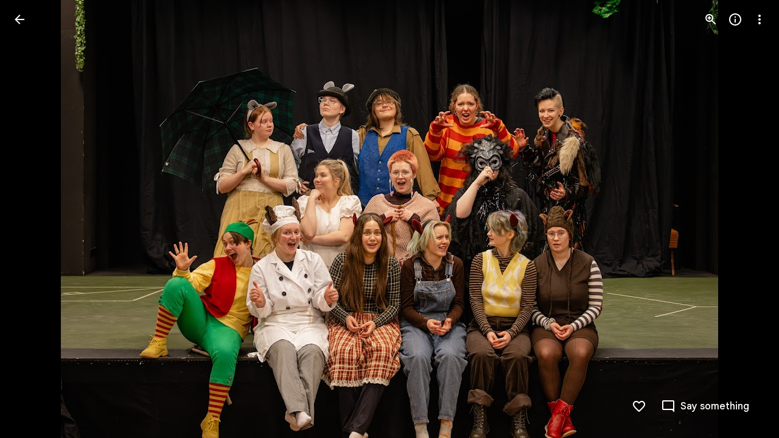

--- FILE ---
content_type: text/javascript; charset=UTF-8
request_url: https://photos.google.com/_/scs/social-static/_/js/k=boq.PhotosUi.en_US.4oY7tREmjuw.2019.O/ck=boq.PhotosUi.TlKjkdnnXQU.L.B1.O/am=AAAAiDWAGZjNLf5zAQBBxvcdF9A_nhbCDTQZXjB8sxE/d=1/exm=A7fCU,Ahp3ie,B7iQrb,BTP52d,BVgquf,DgRu0d,E2VjNc,EAvPLb,EFQ78c,IXJ14b,IZT63,Ihy5De,IoAGb,JNoxi,KUM7Z,Kl6Zic,L1AAkb,LEikZe,Lcfkne,LhnIsc,LuJzrb,LvGhrf,MI6k7c,MpJwZc,NCfd3d,NwH0H,O1Gjze,O6y8ed,OTA3Ae,P6sQOc,PIVayb,PrPYRd,QIhFr,RMhBfe,RqjULd,RyvaUb,SdcwHb,Sdj2rb,SpsfSb,UBtLbd,UUJqVe,Uas9Hd,Ulmmrd,V3dDOb,WO9ee,Wp0seb,XGBxGe,XVMNvd,XqvODd,YYmHzb,Z15FGf,ZDZcre,Zjf9Mc,ZwDk9d,_b,_tp,aW3pY,ag510,b7RkI,baFRdd,bbreQc,byfTOb,c08wCc,ctK1vf,e5qFLc,eT0are,ebZ3mb,fBsFbd,gI0Uxb,gJzDyc,gychg,hKSk3e,hc6Ubd,hdW3jf,iH3IVc,iV3GJd,ig9vTc,j85GYd,jmpo2c,k0FtEb,kjKdXe,l5KCsc,lWpni,lXKNFb,lYp0Je,lazG7b,lfpdyf,lsjVmc,lwddkf,m9oV,mI3LFb,mSX26d,mdR7q,mzzZzc,n73qwf,nbAYS,nes28b,o3R5Zb,odxaDd,opk1D,p0FwGc,p3hmRc,p9Imqf,pNBFbe,pjICDe,pw70Gc,q0xTif,qTnoBf,rCcCxc,rgKQFc,rvSjKc,sOXFj,saA6te,suMGRe,w9hDv,ws9Tlc,xKVq6d,xQtZb,xRgLuc,xUdipf,zbML3c,zeQjRb,zr1jrb/excm=_b,_tp,sharedphoto/ed=1/br=1/wt=2/ujg=1/rs=AGLTcCNk-HYQ8E8gea4aCYOJ-FD7BCLPkQ/ee=EVNhjf:pw70Gc;EmZ2Bf:zr1jrb;F2qVr:YClzRc;JsbNhc:Xd8iUd;K5nYTd:ZDZcre;LBgRLc:SdcwHb;Me32dd:MEeYgc;MvK0qf:ACRZh;NJ1rfe:qTnoBf;NPKaK:SdcwHb;NSEoX:lazG7b;O8Cmgf:XOYapd;Pjplud:EEDORb;QGR0gd:Mlhmy;SNUn3:ZwDk9d;ScI3Yc:e7Hzgb;Uvc8o:VDovNc;YIZmRd:A1yn5d;Zk62nb:E1UXVb;a56pNe:JEfCwb;cEt90b:ws9Tlc;dIoSBb:SpsfSb;dowIGb:ebZ3mb;eBAeSb:zbML3c;gty1Xc:suMGRe;iFQyKf:QIhFr;lOO0Vd:OTA3Ae;oGtAuc:sOXFj;pXdRYb:p0FwGc;qQEoOc:KUM7Z;qafBPd:yDVVkb;qddgKe:xQtZb;wR5FRb:rgKQFc;xqZiqf:wmnU7d;yxTchf:KUM7Z;zxnPse:GkRiKb/dti=1/m=lZSgPb?wli=PhotosUi.t0KaeKVXgZk.createPhotosEditorPrimaryModuleNoSimd.O%3A%3BPhotosUi.bkD6pa1H4oo.createPhotosEditorPrimaryModuleSimd.O%3A%3BPhotosUi.exceXZ_sTIM.skottieWasm.O%3A%3BPhotosUi.fzY8qNftd9A.twixWasm.O%3A%3B
body_size: 7955
content:
"use strict";this.default_PhotosUi=this.default_PhotosUi||{};(function(_){var window=this;
try{
_.peb=_.x("uoEu0c",[_.wKa]);_.Rd(_.peb);
_.n("uoEu0c");
var ikc=class extends _.v{constructor(a){super(a)}yd(a){return _.Hi(this,1,a)}};_.jkc=class extends _.gM{lj(a){var b=a.targetElement.closest(_.Du("aqdrmf-rymPhb-ibnC6b"));b=_.PF(this,b);switch(a.data.OFa){case 0:_.Tjc(this,b);break;case 1:_.Ujc(this,b);break;case 2:this.Ya();break;case 3:this.Na()}}Yo(a,b=4){var c=this.ka();if(!(a<0||a>=c.size())){c=c.kd(a);var d=_.Wha(c.getData("isCustomContentItem"),ikc,new ikc);d&&_.Vi(d,1)?_.fg(c.el(),"bXso2c",{OFa:b}):super.Yo(a,b)}}};_.jkc.prototype.$wa$cv0cp=function(){return this.lj};_.ou(_.jkc,_.peb);
_.r();
_.oeb=_.x("bZ0mod",[_.Qdb]);_.Rd(_.oeb);
_.eSb=function(a){let b;if(a.ha.length===0||(b=_.mg(a.ha[0],"menuUid"))===null)throw Error("nb`menuUid");return new _.mf("menuUid",b)};
_.n("bZ0mod");
var mlc,nlc,olc,plc,qlc,rlc,slc;mlc=a=>"a"<=a&&a<="z"?a.toUpperCase():a;nlc=function(a,b){let c="";const d=a.indexOf(b);c+=_.I(a.substring(0,d))+'<span class="'+_.K("aqdrmf-MSQpHe-gDBOqb")+'">';b=d+b.length;c+=_.I(a.substring(d,b))+"</span>"+_.I(a.substring(b));return(0,_.H)(c)};
olc=function(a){var b=a.text,c=a.jma;if((a=a.Mma)&&b.indexOf(a)===-1)b=_.Lo(_.Rw("GM3 List Item: boldedSubstring ("+a+") is provided but not found in the text ("+b+")."));else if(c&&!a){var d="";a=_.kf(c,mlc).join("");c=_.kf(b,mlc).join("").indexOf(a);c!==-1?(d+=_.I(b.substring(0,c))+'<span class="'+_.K("aqdrmf-pOWxcb-brjg8b")+'">',a=c+a.length,d+=_.I(b.substring(c,a))+"</span>"+_.I(b.substring(a))):d+=_.I(b)+'<span class="'+_.K("aqdrmf-pOWxcb-Cgupjf")+'"> (<span class="'+_.K("aqdrmf-pOWxcb-brjg8b")+
'">'+_.I(a)+"</span>)</span>";b=(0,_.H)(d)}else if(a&&!c)b=nlc(b,a);else{var e=_.Do(c);c=_.Do(a);a=_.P();e=_.kf(e,mlc).join("");const f=_.kf(b,mlc).join("").indexOf(e),g=b.indexOf(c),k=f+e.length,l=g+c.length;f===-1?d=_.N(_.O(_.P(),nlc(b,c)),'<span class="'+_.K("aqdrmf-pOWxcb-Cgupjf")+'"> (<span class="'+_.K("aqdrmf-pOWxcb-brjg8b")+'">'+_.I(e)+"</span>)</span>"):d=f<g?(0,_.H)(_.I(b.substring(0,f))+'<span class="'+_.K("aqdrmf-pOWxcb-brjg8b")+'">'+_.I(b.substring(f,k))+"</span>"+_.I(b.substring(k,g))+
'<span class="'+_.K("aqdrmf-MSQpHe-gDBOqb")+'">'+_.I(b.substring(g,l))+"</span>"+_.I(b.substring(l))):f>=l?(0,_.H)(_.I(b.substring(0,g))+'<span class="'+_.K("aqdrmf-MSQpHe-gDBOqb")+'">'+_.I(b.substring(g,l))+"</span>"+_.I(b.substring(l,f))+'<span class="'+_.K("aqdrmf-pOWxcb-brjg8b")+'">'+_.I(b.substring(f,k))+"</span>"+_.I(b.substring(k))):(0,_.H)(_.I(b.substring(0,g))+'<span class="'+_.K("aqdrmf-MSQpHe-gDBOqb")+'">'+_.I(b.substring(g,f))+'<span class="'+_.K("aqdrmf-pOWxcb-brjg8b")+'">'+_.I(b.substring(f,
k))+"</span>"+_.I(b.substring(k,l))+"</span>"+_.I(b.substring(l)));_.O(a,d);b=a}return _.O(_.P(),b)};plc=function(a){a.Wb("aqdrmf-rymPhb-Tkg0ld")&&(a=a.children().first());return _.Af(a.getData("boldedSubstring"),"")};qlc=function(a,b){a=typeof b==="string"?_.qu(a,b).first():b;if(!a)return null;a=a instanceof _.cn?a:new _.cn(a);return a.Wb("aqdrmf-rymPhb-Tkg0ld")?a.children().first():a};
rlc=function(a,b,c){var d=qlc(a,b);if(d){b=_.pu(a,d,"K4r5Ff");var e=_.Af(d.getData("acceleratorKey"),""),f=(d=plc(d))&&c.includes(d);e||d?(a=a.Jb().na(olc,{text:c,jma:e,Mma:f?d:""}),b.empty().append(a)):b.setText(c)}};_.kM={TOP_LEFT:0,TOP_RIGHT:4,BOTTOM_LEFT:1,BOTTOM_RIGHT:5,j3:8,A$:12,sva:9,QTa:13,0:"TOP_LEFT",4:"TOP_RIGHT",1:"BOTTOM_LEFT",5:"BOTTOM_RIGHT",8:"TOP_START",12:"TOP_END",9:"BOTTOM_START",13:"BOTTOM_END"};slc=function(a,b){_.Ikc(a,b.content)};slc.rb=_.oo;
var tlc=function(a,b){_.llc(a,b.QV,b.content)};tlc.rb=_.oo;var vlc,ulc,zlc,wlc,xlc,ylc,Alc,Blc,Clc,Ilc,Dlc,Elc,Flc,Rlc,Plc,mM,Qlc,Llc,Slc,Tlc,Olc,Mlc,Vlc,Nlc,Wlc,Xlc,Ylc,lM,Jlc,Klc,Ulc,Hlc,Glc;vlc=function(a){_.An(a.Bb()).forEach(b=>{var c=_.hn(b);lM(c)!==null&&(b=ulc(a,_.hn(b)).el(),c=a.yg.bind(a),b.__soy_skip_handler=c)})};ulc=function(a,b){if(mM(a,b))return a.ka.placeholder;if(lM(b)===null)return null;const c=lM(b);return a.na().Vb("Csfreb").filter(d=>_.Bg((new _.cn(d)).getData("submenuId"))===c).first()};
zlc=function(a){a.zh&&(a.Ua.clear(),a.Tv().each(b=>{a.Ua.add(b)}));_.An(a.Bb()).forEach((b,c)=>{wlc(a,c)&&xlc(_.hn(b),a.Ua.has(b))});!a.ka||a.Da(a.ka.item)&&_.NF(a.na(),a.ka.item)||ylc(a)};wlc=function(a,b){return a.Vt(b).closest(".O68mGe-qPzbhe-JNdkSc").size()!==0};xlc=function(a,b){a.el().setAttribute("aria-checked",b.toString());a.Db("O68mGe-xl07Ob-ibnC6b-OWXEXe-gk6SMd",b)};ylc=async function(a){Alc(a);a.ka&&a.ka.controller.close()};Alc=function(a){a.Ja&&(_.sk(a.Ja.PD),a.Ja=null)};
Blc=function(a,b){const c=b.placeholder,d=b.container;for(const e of b.Bfa)_.bg(e);c.append(d);a.ka===b&&(a.ka=null)};Clc=function(a){return _.af(a.wa().getData("isSubmenu"),!1)};Ilc=function(a,b){const c=Dlc(a),d=b.key.toLowerCase();c.has(d)?(b=c.get(d),b.Lb("aria-disabled")!=="true"&&(Elc(a,b)?Flc(a,b,2):(Glc(a,b),Hlc(a,b,!1)))):Clc(a)&&a.trigger("C6rKEc",b)};
Dlc=function(a){const b=new Map;_.An(a.Bb()).forEach(c=>{c=new _.cn(c);const d=_.Bg(c.getData("acceleratorKey"));if(d){const e=d.toLowerCase();if(d.length>1)throw Error("fg`"+d);if(b.has(e))throw Error("gg`"+d);b.set(e,c)}});return b};Elc=function(a,b){return lM(b)!==null&&_.NF(a.na(),b)};
Flc=async function(a,b,c=1){var d=(0,_.y)(),e=d();d=d(1);try{if(Alc(a),a.isOpen()&&lM(b)!==null&&!mM(a,b)){d(await e(ylc(a)));var f=ulc(a,b),g=Jlc(a,b),k=Klc(a,b),l=d(await e(Llc(a,b))),m=a.de();_.$F(m.body)?_.ZRb(m.body,g.el()):m.body.appendChild(g.el());a.Qf(g);var p=_.ag(g.el(),"Rld2oe",V=>{{var ma=M;const Da=ma.item;V.targetElement.equals(ma.controller.wa())&&(Da.ub("O68mGe-xl07Ob-ibnC6b-OWXEXe-eKm5Fc-FNFY6c"),Blc(a,ma),a.Rb=null,a.Ya=null)}return!0}),q=_.ag(g.el(),"k6nwNd",()=>{a.close();return Clc(a)}),
t=_.ag(g.el(),"FzgWvd",V=>a.sP(V)),u=_.ag(g.el(),"C6rKEc",V=>{Ilc(a,V.data)}),w=_.ag(g.el(),"FSN5eb",V=>{a.eU(V)}),A=_.ag(g.el(),"RBqVmb",V=>a.R5(V)),F=_.cg(k.el(),"iFFCZc",()=>{let V;(V=_.KF(a))==null||V.requestAnimationFrame(()=>{Mlc(a)});return!0}),G=_.ag(a.wa().el(),"pointermove",V=>{V=V.event;a.mb&&(Nlc(a,V.clientX,V.clientY)?Olc(a,a.mb):Olc(a,a.mb,0))}),L=_.ag(k.el(),"mouseover",()=>{a.Rb=null;a.Ya=null});var M={item:b,menu:k,controller:l,placeholder:f,container:g,Bfa:[p,q,t,u,w,A,F,G,L]};var S=
_.xu(m),Z=a.Da(new _.cn(S));S&&Z||a.Gq().wa().focus();b.tb("O68mGe-xl07Ob-ibnC6b-OWXEXe-eKm5Fc-FNFY6c");l.Na=c;l.Mg=12;l.Se=b;l.f0({Uta:a.wa().Wb("O68mGe-xl07Ob-OWXEXe-ti6hGc-pOWxcb-w9geu")});a.ka=M;a.isOpen()||d(await e(ylc(a)))}}finally{e()}};
Rlc=async function(a,b){var c=(0,_.y)(),d=c();c=c(1);try{const m=b.data.item;if(m){var e={altKey:b.data.altKey,ctrlKey:b.data.ctrlKey,metaKey:b.data.metaKey,shiftKey:b.data.shiftKey},f=m.el();if(!(_.An(a.Bb()).indexOf(f)<0)){var g=Date.now(),k=!(a.Ra&&g-a.Ra.timestamp<75);if(Elc(a,m))if(k&&c(await d(Plc(a,m)))&&mM(a,m))c(await d(Qlc(a,m,e))),a.jc||a.close();else{var l=a.Ra&&a.Ra.source===1;a.Ra=null;c(await d(Flc(a,m,l?2:1)))}else Glc(a,m),Hlc(a,m,k,e)}}}finally{d()}};
Plc=async function(a,b){var c=(0,_.y)(),d=c();c=c(1);try{return c(await d(Slc(a,b)))!==null}finally{d()}};mM=function(a,b){if(!a.ka||lM(b)===null)return!1;b=lM(b);return lM(a.ka.item)===b};Qlc=async function(a,b,c){var d=(0,_.y)(),e=d();d=d(1);try{const g=d(await e(Llc(a,b)));if(g){var f=d(await e(Slc(a,b,g)));f&&(a=g,Glc(a,f),Hlc(a,f,!0,c))}}finally{e()}};
Llc=async function(a,b){var c=(0,_.y)(),d=c();c=c(1);try{if(mM(a,b))return a.ka.controller;const e=Klc(a,b);if(!e)return null;const f=c(await d(_.ru(a,e.el())));Clc(f);return f}finally{d()}};Slc=async function(a,b,c=null){var d=(0,_.y)(),e=d();d=d(1);try{c||(c=d(await e(Llc(a,b))));if(!c)return null;const f=c.Bb().filter(g=>g.hasAttribute("data-default-submenu-item"));switch(f.size()){case 0:return null;case 1:return f.first();default:throw Error("De");}}finally{e()}};
Tlc=function(a){document.querySelectorAll(".O68mGe-xl07Ob-OWXEXe-auswjd").forEach(b=>{b.classList.remove("O68mGe-xl07Ob-OWXEXe-auswjd")});a.wa().tb("O68mGe-xl07Ob-OWXEXe-auswjd")};Olc=function(a,b,c=25){a.mb=b;a.hc&&clearTimeout(a.hc);a.hc=setTimeout(()=>{b();a.mb=null;a.hc=null},c)};
Mlc=function(a){a.Ya=null;if(a.ka){var b=a.ka.item.el().getBoundingClientRect(),c=a.ka.menu.el().getBoundingClientRect(),d=b.top<=c.top;const e=b.right===c.left,f=d?b.bottom:b.top;c={x:e?c.left:c.right,y:d?c.bottom:c.top};let g;d=(g=a.Rb)!=null?g:e?b.left:b.right;const [k,l]=e?[Math.max(b.left,d-24),b.right]:[b.left,Math.min(b.right,d+24)];a.Ya=[{x:k,y:f},{x:l,y:f},c]}};Vlc=function(a,b){if(lM(b)!==null&&!mM(a,b)&&!Ulc(a,b)){Alc(a);var c=_.rk(()=>Flc(a,b,1),150);a.Ja={item:b,PD:c}}};
Nlc=function(a,b,c){if(!a.Ya)return!1;b={x:b,y:c};const [d,e,f]=a.Ya;a=Wlc(b,d,e);c=Wlc(b,e,f);b=Wlc(b,f,d);return a>=0&&c>=0&&b>=0||a<=0&&c<=0&&b<=0};Wlc=function(a,b,c){return(a.x-c.x)*(b.y-c.y)-(a.y-c.y)*(b.x-c.x)};Xlc=function(a,b){const c=Date.now();a.Ra={source:b,timestamp:c}};Ylc=function(a,b){a=a.Bb().size();if(!(b>=0&&b<a))throw Error("Ee");};lM=function(a){return _.Bg(a.getData("submenuId"))};Jlc=function(a,b){return mM(a,b)?a.ka.container:(a=ulc(a,b))?a.children().first():null};
Klc=function(a,b){return mM(a,b)?a.ka.menu:(a=Jlc(a,b))?a.children().first():null};Ulc=function(a,b){if(!a.Ja||lM(b)===null)return!1;b=lM(b);return lM(a.Ja.item)===b};Hlc=function(a,b,c,d){const e=b.el().getAttribute("data-menu-item-skip-restore-focus")==="true";a.trigger("FzgWvd",b);a.trigger("kbU4Ff",Object.assign({},{item:b,mqa:c},d));a.jc||a.close(e)};
Glc=function(a,b){var c=b.el();c=_.An(a.Bb()).indexOf(c);if(!(c<0)&&wlc(a,c)){var d=b.el().getAttribute("role")==="menuitemradio";b=b.el().getAttribute("aria-checked")==="true";b=d||!b;d=a.Bb();c>=0&&d.size();wlc(a,c);c=d.kd(c);if(c.el().getAttribute("aria-checked")==="true"!==b){if(c.el().getAttribute("role")==="menuitemradio"&&b){var e=(e=c.closest(".O68mGe-qPzbhe-JNdkSc").find(".O68mGe-xl07Ob-ibnC6b-OWXEXe-gk6SMd").el())?_.An(d).indexOf(e):-1;e>-1&&(d=d.kd(e),xlc(d,!1),a.trigger("rAqd6c",{item:d,
selected:!1}),a.Ua.delete(d.el()))}b?a.Ua.add(c.el()):a.Ua.delete(c.el());xlc(c,b);a.trigger("rAqd6c",{item:c,selected:b})}}};
_.nM=class extends _.hM{constructor(){super();this.Ra=this.Ja=this.ka=null;this.qe=_.ke(_.kr);this.Ya=this.Rb=this.hc=this.mb=null;this.na=_.yn(_.nu(_.jkc,"rymPhb"));this.Ua=new Set(_.An(this.Tv()));vlc(this);var a=this.wa().el(),b=this.dg.bind(this);a.__soy_skip_handler=b;this.jc=_.af(this.getData("stayOpenAfterAction"),!1);this.zh=_.af(this.getData("syncSelectedStateFromParams"),!1)}dg(a,b){this.qe.ao(this.Ma("SDSjce").el(),slc,{content:b.getContent()});zlc(this);return!0}yg(a,b){return this.ka&&
this.ka.placeholder.el()===a.node?(this.qe.ao(this.ka.container.el(),tlc,{QV:b.data.QV,content:b.getContent()}),!0):!1}vd(){super.vd();Alc(this);this.ka&&Blc(this,this.ka)}te(a){super.te(a);a=a.event;this.ek(a);if(a.key==="Tab")this.trigger("k6nwNd");else{var b=_.Sm(this.wa().el(),"direction")==="rtl";Clc(this)&&(a.key==="ArrowLeft"&&!b||a.key==="ArrowRight"&&b)?this.close():a.key&&Ilc(this,a)}}Uy(a){Rlc(this,a)}xZ(){Tlc(this);return!0}wZ(a){if(Clc(this)){let b;const c=(b=this.xn())==null?void 0:
b.closest(".O68mGe-xl07Ob");c&&c.size()>0&&c.el().matches(":hover")||Tlc(this);a.event.preventDefault();a.event.stopPropagation();return!1}Tlc(this);return!0}Dd(a){a=a.data.item;mM(this,a)&&Mlc(this);this.ka&&!mM(this,a)&&ylc(this);Tlc(this);Elc(this,a)&&Vlc(this,a)}oP(a){Olc(this,()=>{this.Dd(a)});return!0}Id(a){if(this.ka&&!Nlc(this,a.data.clientX,a.data.clientY)){a=a.data.relatedTarget;const b=this.ka.container;a&&_.Lf(b.el(),a.el())||ylc(this)}else this.Ja&&Alc(this)}pP(a){mM(this,a.data.item)&&
(this.Rb=a.data.clientX,Mlc(this));Olc(this,()=>{this.Id(a)});return!0}mP(a){const b=_.Sm(this.wa().el(),"direction")==="rtl";if(a.data.key==="ArrowRight"&&!b||a.data.key==="ArrowLeft"&&b)if(a=a.data.item,Elc(this,a))return Flc(this,a,2),!1;return!0}nP(a){return["Enter"," "].includes(a.data.key)?(Xlc(this,1),!1):!0}qP(){Xlc(this,0);return!1}lb(){super.lb();Clc(this)||this.wa().tb("O68mGe-xl07Ob-OWXEXe-auswjd");this.trigger("bITzcd")}opened(){super.opened();switch(this.Na){case 2:this.Yo(0);break;
case 3:this.Yo(this.Bb().size()-1);break;case 0:break;default:this.Gq().wa().focus()}this.trigger("iFFCZc")}oa(){super.oa();this.trigger("EDR5Je");ylc(this)}closed(){super.closed();this.trigger("Rld2oe")}Gq(){return this.na()}Bb(){const a=this.na().Bb();a.ub("O68mGe-xl07Ob-ibnC6b-OWXEXe-r08add");a.ub("O68mGe-xl07Ob-ibnC6b-OWXEXe-E6eRQd");var b=a.first();b&&b.tb("O68mGe-xl07Ob-ibnC6b-OWXEXe-r08add");(b=a.last())&&b.tb("O68mGe-xl07Ob-ibnC6b-OWXEXe-E6eRQd");return a}Tv(){return this.na().Bb().filter(a=>
a.getAttribute("aria-checked")==="true")}Vt(a){return this.Bb().kd(a)}fZ(a){a=this.Bb().kd(a);var b=this.na();return _.pu(b,a,"K4r5Ff").Sc()}ld(a,b){Ylc(this,a);a=this.Vt(a);this.na().ld(a,b)}yd(a,b){this.ld(a,!b)}s5(a){Ylc(this,a);a=this.Vt(a);return this.na().s5(a)}p_(a){var b=a.data.item;a=a.data.meta;var c=this.na();const d=_.PF(c,b);_.fM(c,d)&&(b=_.Fjc(c,b))&&b.setText(a)}a2(a){const b=a.data.item,c=a.data.jma;a=a.data.label;var d=this.na();if(c.length>1)throw Error("ag`"+c);const e=qlc(d,b);
e&&(_.Af(e.getData("acceleratorKey"),"")!==c&&_.en(e,"acceleratorKey",c||null),rlc(d,b,a))}b2(a){const b=a.data.item,c=a.data.Mma;a=a.data.label;var d=this.na();const e=qlc(d,b);e&&(plc(e)!==c&&_.en(e,"boldedSubstring",c||null),rlc(d,b,a))}e0(a){var b=a.data.Mg;const c=a.data.Se;var d=a.data.Vg;const e=a.data.JX,f=a.data.zk,g=a.data.viewportElement;a=a.data.Kq;this.Pb=!0;this.Na=f;d&&_.Dkc(this,d);g&&_.okc(this,g);b&&(this.Mg=b);this.Ea=a;e&&(b=e.x,d=e.y,this.position.x=isFinite(b)?b:0,this.position.y=
isFinite(d)?d:0,this.Ea=!0);e||(this.Se=new _.cn(c));super.open();_.Qb()&&this.isOpen()&&(this.Gq().Id=!0)}wX(){_.uu(this);this.close()}async Rda(a){var b=(0,_.y)(),c=b();b=b(1);try{const d=this.Vt(a);return b(await c(Llc(this,d)))}finally{c()}}Da(a){return super.Da(a)||this.ka&&this.ka.controller.Da(a)?!0:!1}Yo(a){_.ekc(this.na(),a)}ek(a){a.key==="Tab"&&this.close(!0)}sP(){this.jc||this.close();return!0}R5(){this.jc||this.close();return!0}eU(a){let b;const {nR:c,Vza:d}=(b=a.data)!=null?b:{nR:!1,
Vza:!1};this.close(c);d&&this.trigger("k6nwNd")}vZ(a){const {item:b,mqa:c,shiftKey:d=!1,ctrlKey:e=!1,altKey:f=!1,metaKey:g=!1}=a.data;Hlc(this,b,c,{shiftKey:d,ctrlKey:e,altKey:f,metaKey:g})}f0(a={}){this.isOpen()||this.wa().Db("O68mGe-xl07Ob-OWXEXe-ti6hGc-pOWxcb-w9geu",a.Uta||!1);super.open()}};_.nM.prototype.$wa$D0Fepb=function(){return this.vZ};_.nM.prototype.$wa$zz7I4c=function(){return this.eU};_.nM.prototype.$wa$b9I51d=function(){return this.R5};_.nM.prototype.$wa$f7686e=function(){return this.sP};
_.nM.prototype.$wa$vbeyRe=function(){return this.wX};_.nM.prototype.$wa$wZDKm=function(){return this.e0};_.nM.prototype.$wa$xEi03e=function(){return this.b2};_.nM.prototype.$wa$tjUDd=function(){return this.a2};_.nM.prototype.$wa$SnhQKe=function(){return this.p_};_.nM.prototype.$wa$ZHFhKf=function(){return this.Tv};_.nM.prototype.$wa$hIFJ2e=function(){return this.Bb};_.nM.prototype.$wa$zJEGQe=function(){return this.Gq};_.nM.prototype.$wa$xTMeO=function(){return this.closed};
_.nM.prototype.$wa$FnSee=function(){return this.oa};_.nM.prototype.$wa$llTnze=function(){return this.opened};_.nM.prototype.$wa$uGFO6d=function(){return this.lb};_.nM.prototype.$wa$kVJJuc=function(){return this.qP};_.nM.prototype.$wa$fAWgXe=function(){return this.nP};_.nM.prototype.$wa$TQSy7b=function(){return this.mP};_.nM.prototype.$wa$b5fzT=function(){return this.pP};_.nM.prototype.$wa$JMHPNe=function(){return this.Id};_.nM.prototype.$wa$c9v4Fb=function(){return this.oP};
_.nM.prototype.$wa$VOiyGc=function(){return this.Dd};_.nM.prototype.$wa$Ivk2Wd=function(){return this.wZ};_.nM.prototype.$wa$PpVxMd=function(){return this.xZ};_.nM.prototype.$wa$j697N=function(){return this.Uy};_.nM.prototype.$wa$I481le=function(){return this.te};_.nM.prototype.$wa$mU5qzf=function(){return this.vd};_.ou(_.nM,_.oeb);
_.r();
_.n("ZvHseb");
var $lc,amc,bmc,cmc,Zlc,gmc,dmc,emc,fmc,hmc;$lc=function(a,b){return _.oh(a.Yf(b),c=>{a.na=c;Zlc(a);return a.na})};amc=async function(a,b={}){a.ha&&a.na?(a.Ky().Na=a.zk,a.Nh({Uta:b.Doa})):a.trigger("dcnbp")};bmc=function(a){if(!a.na)throw a=a.wa().Lb("jsname"),Error(a?`MenuButtonController: MenuSurfaceController not found (jsname=${a}).`:"MenuButtonController: MenuSurfaceController not found.");};
cmc=function(a,b){a.ua=new _.cn(document.createElement("div"));b.getAttribute("id")||b.setAttribute("id",_.zf(_.eSb(new _.cn(b))));a.wa().el().setAttribute("aria-owns",b.getAttribute("id"));a.ua.append(b);const c=a.de().body;_.$F(c)?_.ZRb(c,a.ua.el()):c.appendChild(a.ua.el());a.Qf(b,a.Ma("U0exHf"));a.oa=!0;a.ha=_.hn(b)};
Zlc=function(a){a.Ky().Na=a.zk;const b=a.na;b.Se=a.Se;a.wa().Ab().querySelector("[data-is-fab=true][data-is-extended=true]")&&(a.Vg.top=-4,a.Vg.bottom=4,a.Vg.left=0,a.Vg.right=0);a.oa||b.fk()||_.Dkc(b,a.Vg);b.Ea=a.oa;a.viewportElement&&_.okc(b,a.viewportElement);a.oa&&(a.Ea=b instanceof _.nM?b.Gq().wa():b.wa(),_.gOb(a.Ed,a.Ea,a.Se))};
gmc=async function(a){a.ep()||(a.oa&&(a.wa().el().removeAttribute("aria-owns"),a.Ea&&a.Ed.Zm(a.Ea,a.Se)),a.Da===1&&dmc(a),a.Da===2&&(emc(a,a.ha.el()),Zlc(a),fmc(a)),a.notify("eCCDz"))};dmc=function(a){a.ha&&(a.ha.remove(),_.uu(a),a.ha=null,fmc(a))};emc=function(a,b){a.Ma("U0exHf").empty().append(b);a.oa=!1;a.ha=_.hn(b)};fmc=function(a){a.ua&&(a.ua.remove(),_.uu(a),a.ua=null)};
hmc=function(a){a=a.cF();if(a.Lb("aria-haspopup")==="menu")return a;const b=_.dn(a,'[aria-haspopup="menu"]').first();if(b)return b;_.af(a.getData("isTooltipWrapper"),!1)&&(a=a.children().kd(0));_.af(a.getData("isTouchWrapper"),!1)&&(a=a.children().kd(0));return a};
_.oM=class extends _.Q{static Ha(){return{service:{focus:_.qF,qe:_.kr}}}constructor(a){super();this.Ea=this.ua=this.ha=this.viewportElement=null;this.Ed=a.service.focus;this.qe=a.service.qe;this.Se=this.xn();a=-1*parseInt(_.Sm(this.xn().el(),"marginTop")||"0",10);var b=parseInt(_.Sm(this.xn().el(),"marginBottom")||"0",10);this.Vg={top:a,right:0,bottom:b,left:0};a=_.af(this.getData("isMenuDynamic"),!1);b=_.af(this.getData("isMenuHoisted"),!1);this.Da=a?1:b?2:0;this.oa=!1;this.zk=1;if(this.Da!==1){this.ha=
this.Ma("U0exHf").children().first();if(!this.ha){var c;a=(c=this.wa().Lb("jsname"))!=null?c:"";throw Error("Fe`"+a);}this.hg($lc(this,this.ha.el()))}_.FE(this.wa())&&(c=this.wa().el(),a=this.eh.bind(this),c.__soy_skip_handler=a)}Hj(a){a=a.data.aM;this.zk=a==="MOUSE"||a==="TOUCH"?1:2;amc(this,{Doa:a==="KEYPRESS"})}ek(a){a=a.event;const b=a.key;b==="ArrowDown"?this.zk=2:b==="ArrowUp"&&(this.zk=3);if(b==="ArrowDown"||b==="ArrowUp")return a.preventDefault(),this.notify("G2z7Ed"),amc(this,{Doa:!0}),!1;
b==="Escape"&&this.ep()&&this.Nh();return!0}Nh(a={}){bmc(this);this.na.isOpen()?this.na.close():(this.Da===2&&(cmc(this,this.ha.el()),Zlc(this)),this.na.f0(a))}rP(){return!0}RA(){gmc(this);return!0}jJ(){return!0}ep(){let a,b;return(b=(a=this.na)==null?void 0:a.isOpen())!=null?b:!1}di(){if(!(this.na instanceof _.nM))throw Error("Ge");return this.na}Ky(){bmc(this);return this.na}cF(){return this.Ma("WjL7X").children().kd(0)}xn(){return this.Se?this.Se:hmc(this)}vd(){super.vd();this.oa&&dmc(this)}ka(a,
b={}){this.ha&&dmc(this);b.B6?cmc(this,a):emc(this,a);b.viewportElement&&(this.viewportElement=b.viewportElement);return $lc(this,a)}eh(a,b){a=this.cF().el();if(!a)throw Error("He");this.qe.ao(a,b.getContent());this.Se=hmc(this);if(this.Da!==1&&b.data.menu){if(!this.ha)throw Error("Ie");this.qe.ao(this.ha.el(),b.data.menu);b=this.Da===2&&this.oa?this.ua.children().kd(0):this.Ma("U0exHf").children().kd(0);this.ha.el()!==b.el()&&(this.ep()&&this.oa&&fmc(this),this.ka(b.el()))}_.zn([(0,_.xn)`aria-`],
this.xn().el(),"aria-expanded",this.ep().toString());return!0}};_.oM.prototype.$wa$mU5qzf=function(){return this.vd};_.oM.prototype.$wa$uh8wMe=function(){return this.xn};_.oM.prototype.$wa$UeYGad=function(){return this.cF};_.oM.prototype.$wa$SeiAcc=function(){return this.Ky};_.oM.prototype.$wa$K3J0i=function(){return this.di};_.oM.prototype.$wa$tLCEwd=function(){return this.ep};_.oM.prototype.$wa$NSsOUb=function(){return this.jJ};_.oM.prototype.$wa$li9Srb=function(){return this.RA};
_.oM.prototype.$wa$oNPcuf=function(){return this.rP};_.oM.prototype.$wa$uYT2Vb=function(){return this.ek};_.oM.prototype.$wa$aj0Jcf=function(){return this.Hj};_.R(_.Gs,_.oM);
_.r();
_.b7a=_.x("lZSgPb",[_.Fk,_.Gs,_.Em,_.vt,_.Jt,_.Pl,_.wt,_.us,_.Gk]);
_.n("lZSgPb");
var iZg=function(a,b){var c=a.Lr,d=a.xp,e=a.Sma,f=a.SF,g=a.iB,k=a.kB,l=a.IB,m=a.jB,p=a.Xpa,q=a.Co;const t=a.Nc;c==null||Array.isArray(c);a=b.Gd;const u=_.P();if(c){_.O(_.O(_.O(_.O(_.O(_.O(_.O(_.O(u,_.tPg(b)),_.LQg(b,k,l)),d?_.JQg(b,c,k,m):""),_.RQg(b,!(!d||!g),k!=null?k:null,void 0,q!=null?q:null)),d?_.O(_.O(_.O(_.P(),_.HQg(b)),_.IQg(b)),_.MQg(b)):""),_.PQg(b,f,m,k)),_.QQg(b,f,m,k)),e?_.OQg(b,t):"");e=c.length;for(f=0;f<e;f++)_.qS(c[f])===27?(g=b,k=g.Gd,l=_.P(),m="",m=p?m+"Remove from album":m+"Remove",
_.O(l,_.Ix({label:m,text:m,Hu:(0,_.H)(""+(k.ha()===1?_.I("#"):"")),meta:k.ha()===1?"#":"",ariaLabel:k.ha()===1?m+" - #":"",lg:k.ha()===1?m+" - #":"",jscontroller:"Tco2Mb",jsaction:"JIbuQc:KjsqPd;",jslog:"8917; track:click"},g)),g=l):g="",_.O(u,g);p=c.length;for(e=0;e<p;e++)_.O(u,_.qS(c[e])===3?_.NQg(b):"");var w;d?w="":w=_.O(_.P(),_.Ix({label:"Report abuse",text:"Report abuse",jscontroller:"YzZrne",jsaction:"JIbuQc:JIbuQc;",Ka:"14035"},b));_.O(u,w)}return _.O(_.P(),_.Hx({ariaLabel:"More options",
content:u,Ga:"zcYCU LVgYJb",embedded:!0,fk:!0,Zi:a.ha()!==1},b))},jZg=function(a){return a.Fb.ef().then(b=>b.ha()).then(b=>b.some(c=>c.ha()===30))},kZg=function(a,b){const c=new _.nK;_.kK(c,a.Fb.Pc());_.Ri(c,7,2);const d=b.map(f=>{const g=new _.iK,k=new _.mm;_.xP(k,f);_.AW(g,k);return g}),e=new _.PI;_.OI(e,2);_.jK(e,d);_.mK(c,e);_.r$b(c,a.Fb.Ob());a.jf().then(f=>{a.na.Ln(c,void 0,f).then(g=>{a.Fb.hk(b);a.trigger("CXkN1e",b[0]);_.fg(a.document,"yMUAzc");_.ON(a.ha,a.soy.renderText(_.R0,{Wr:b.length,
KF:_.zi(g,3),jf:f}))},()=>{_.PN(a.ha,_.S0().toString())})})},lZg=class extends _.Q{static Ha(){return{Qa:{soy:_.Dr},controller:{Mc:{jsname:"aGHX8e",ctor:_.oM}},model:{Fb:_.x9},preload:{Mc:_.oM},service:{Ln:_.YP,ji:_.QN,he:_.NS,ZKa:_.NFc,kl:_.DV,window:_.Nr}}}constructor(a){super();this.soy=a.Qa.soy;this.Mc=a.controller.Mc;this.Fb=a.model.Fb;this.na=a.service.Ln;this.Da=a.service.ZKa;this.ha=a.service.ji;this.kl=a.service.kl;this.document=a.service.window.ha.document;this.oa=a.service.he;this.Nc=this.getData("envelopeMediaKey").string();
this.ka=_.vl()?_.wl():null}Fa(){this.Fb.ef().then(a=>_.Pf([a.ha(),a.XE(),a.Na(),_.Ze(a.qd())])).then(a=>{const b=!!a[2];a=a[3];(new _.JM(this.wa())).toggle(!(!this.ka&&_.Pb()&&a)&&!b)})}ua(){this.Fb.ef().then(a=>_.Pf([a.ha(),a.XE(),a.Uc(),_.Ze(a.Ra),_.Ze(a.qd()),_.Ze(a.aB()),_.Ze(a.na()),jZg(this),this.jf(),_.Ze(a.Co())])).then(([a,b,c,d,e,f,g,k,l,m])=>{b=b&&this.ka===b.Tb().ma();a=this.soy.qb(iZg,{Nc:this.Nc,Lr:a,xp:b,SF:d,kB:e,iB:f,jB:g,Sma:c&&k,IB:_.CV(this.kl),Xpa:!l,Co:m});this.Mc.ka(a);this.Mc.di().Mg=
_.kM.TOP_LEFT;this.Mc.di().Cj();this.Mc.Nh()})}Ea(){this.oa.ha||this.Fb.ef().then(a=>a.ha()).then(a=>{27 in _.xb(a.map(b=>b.ha()))&&_.NN(this.ha,this.soy.renderText(_.fPg),this.soy.renderText(_.gPg),this.soy.renderText(_.KN)).then(()=>{this.remove()})})}remove(){const a=[this.Fb.Ta()],b=new _.vQ;var c=new _.Zl;_.qv(c,this.Fb.Pc());_.B(b,_.Zl,1,c);c=a.map(d=>{const e=new _.mm;_.xP(e,d);return e});_.IFc(b,c);this.Da.lz(b).then(()=>{this.Fb.Sd(a);_.ON(this.ha,this.soy.renderText(_.dPg),()=>kZg(this,
a));this.trigger("DBxMHd",{mediaKey:a[0]});_.fg(this.document,"TOJogd",{mediaKeys:a,Jx:!1})},()=>{_.PN(this.ha,this.soy.renderText(_.ePg))})}jf(){return this.Fb.ef().then(a=>a.Fa().then(b=>{b=b.getExtension(_.BV);return _.Gi(b,4)===6}))}};lZg.prototype.$wa$U5YBBe=function(){return this.Ea};lZg.prototype.$wa$SdIkLe=function(){return this.ua};lZg.prototype.$wa$sASl4=function(){return this.Fa};_.R(_.b7a,lZg);




_.r();
}catch(e){_._DumpException(e)}
}).call(this,this.default_PhotosUi);
// Google Inc.
